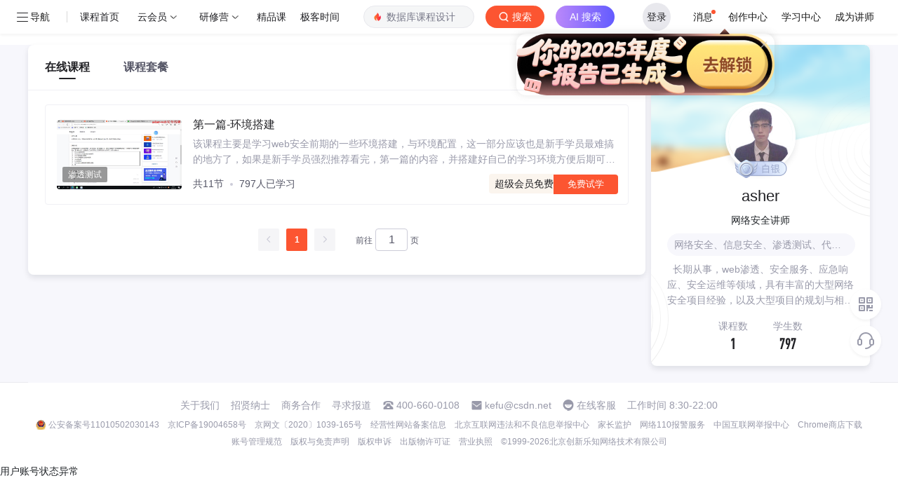

--- FILE ---
content_type: text/html; charset=utf-8
request_url: https://edu.csdn.net/lecturer/6919
body_size: 5327
content:
<!doctype html><html lang="zh" data-server-rendered="true"><head><title>asher讲师的网络安全、信息安全、渗透测试、代码审计、应急响应、安全运维、CTF攻防、内网渗透、在线课程培训-CSDN程序员研修院</title> <meta name="keywords" content="asher讲师"> <meta name="description" content="长期从事，web渗透、安全服务、应急响应、安全运维等领域，具有丰富的大型网络安全项目经验，以及大型项目的规划与相关的网络安全授课和大纲编写，多次参加高校培训，和实训授课等，也多次参加CTF培训、网络与"> <meta http-equiv="content-type" content="text/html;charset=utf-8"> <meta name="viewport" content="initial-scale=1, maximum-scale=1, user-scalable=no, minimal-ui"> <meta name="referrer" content="always"> <!----> <!----> <!----> <!----> <!----> <!----> <!----> <link rel="shortcut icon" href="https://g.csdnimg.cn/static/logo/favicon32.ico" type="image/x-icon"> <!----> <!----> 
          <meta name="toolbar" content={"type":"0","model":"mini"} />
       
          <meta name="report" content={"spm":"1003.2128"} />
       <script src="https://g.csdnimg.cn/??lib/jquery/1.12.4/jquery.min.js,user-tooltip/2.2/user-tooltip.js,lib/qrcode/1.0.0/qrcode.min.js"></script> <!----> <script src='//g.csdnimg.cn/common/csdn-report/report.js' type='text/javascript'></script> 
         <script src="https://g.csdnimg.cn/user-ordercart/3.0.1/user-ordercart.js?ts=3.0.1"></script>
       
          <script src="https://g.csdnimg.cn/common/csdn-login-box/csdn-login-box.js"></script>
       
         <script src="https://g.csdnimg.cn/user-ordertip/3.0.2/user-ordertip.js?t=3.0.2"></script>
       <!----> <!----> <!----> <!----> <!---->  <script src="https://g.csdnimg.cn/edu-toolbar-menu/1.0.0/edu-toolbar-menu.js"></script> <!----> 
         <script src="https://g.csdnimg.cn/common/csdn-toolbar/csdn-toolbar.js"></script>
       <!----><link rel="stylesheet" href="https://csdnimg.cn/release/educms/public/css/common.7c38ae65.css"><link rel="stylesheet" href="https://csdnimg.cn/release/educms/public/css/tpl/edu-lecturer-detail/index.887b921c.css"></head> <body><!----> <div id="app"><div><div class="main"><div class="page-container page-component"><div><div class="home_wrap"><div id="floor-lec-age-main_245" data-editor="{&quot;type&quot;:&quot;floor&quot;,&quot;pageId&quot;:49,&quot;floorId&quot;:245}" floor-index="0" class="editMode"><div class="main_wrap mt16 pb16" data-v-2ad445f7><div class="main_left" data-v-2ad445f7><ul class="tabs" data-v-027c4651 data-v-2ad445f7><li class="cur" data-v-027c4651><a href="/course" data-report-query="" data-report-click="{&quot;spm&quot;:&quot;&quot;,&quot;dest&quot;:&quot;&quot;,&quot;extra&quot;:&quot;{\&quot;fId\&quot;:245,\&quot;fName\&quot;:\&quot;floor-lec-age-main\&quot;,\&quot;compName\&quot;:\&quot;lec-age-tabs\&quot;,\&quot;compDataId\&quot;:\&quot;edu-list-lecturer-profile-tabs\&quot;,\&quot;fTitle\&quot;:\&quot;\&quot;,\&quot;pageId\&quot;:49}&quot;}" data-report-view="{&quot;spm&quot;:&quot;&quot;,&quot;dest&quot;:&quot;&quot;,&quot;extra&quot;:&quot;{\&quot;fId\&quot;:245,\&quot;fName\&quot;:\&quot;floor-lec-age-main\&quot;,\&quot;compName\&quot;:\&quot;lec-age-tabs\&quot;,\&quot;compDataId\&quot;:\&quot;edu-list-lecturer-profile-tabs\&quot;,\&quot;fTitle\&quot;:\&quot;\&quot;,\&quot;pageId\&quot;:49}&quot;}" data-v-027c4651>在线课程</a></li><li data-v-027c4651><a href="/combo" data-report-query="" data-report-click="{&quot;spm&quot;:&quot;&quot;,&quot;dest&quot;:&quot;&quot;,&quot;extra&quot;:&quot;{\&quot;fId\&quot;:245,\&quot;fName\&quot;:\&quot;floor-lec-age-main\&quot;,\&quot;compName\&quot;:\&quot;lec-age-tabs\&quot;,\&quot;compDataId\&quot;:\&quot;edu-list-lecturer-profile-tabs\&quot;,\&quot;fTitle\&quot;:\&quot;\&quot;,\&quot;pageId\&quot;:49}&quot;}" data-report-view="{&quot;spm&quot;:&quot;&quot;,&quot;dest&quot;:&quot;&quot;,&quot;extra&quot;:&quot;{\&quot;fId\&quot;:245,\&quot;fName\&quot;:\&quot;floor-lec-age-main\&quot;,\&quot;compName\&quot;:\&quot;lec-age-tabs\&quot;,\&quot;compDataId\&quot;:\&quot;edu-list-lecturer-profile-tabs\&quot;,\&quot;fTitle\&quot;:\&quot;\&quot;,\&quot;pageId\&quot;:49}&quot;}" data-v-027c4651>课程套餐</a></li></ul> <div class="content" data-v-f095991e data-v-2ad445f7><ul data-v-f095991e><li data-v-7dafbb66 data-v-f095991e><a href="https://edu.csdn.net/course/detail/36821" target="_blank" data-report-query="" data-report-click="{&quot;spm&quot;:&quot;&quot;,&quot;dest&quot;:&quot;https://edu.csdn.net/course/detail/36821&quot;,&quot;extra&quot;:&quot;{\&quot;fId\&quot;:245,\&quot;fName\&quot;:\&quot;floor-lec-age-main\&quot;,\&quot;compName\&quot;:\&quot;lec-age-list\&quot;,\&quot;compDataId\&quot;:\&quot;edu-list-lecturer-profile-course\&quot;,\&quot;fTitle\&quot;:\&quot;\&quot;,\&quot;pageId\&quot;:49}&quot;}" data-report-view="{&quot;spm&quot;:&quot;&quot;,&quot;dest&quot;:&quot;https://edu.csdn.net/course/detail/36821&quot;,&quot;extra&quot;:&quot;{\&quot;fId\&quot;:245,\&quot;fName\&quot;:\&quot;floor-lec-age-main\&quot;,\&quot;compName\&quot;:\&quot;lec-age-list\&quot;,\&quot;compDataId\&quot;:\&quot;edu-list-lecturer-profile-course\&quot;,\&quot;fTitle\&quot;:\&quot;\&quot;,\&quot;pageId\&quot;:49}&quot;}" data-v-7dafbb66><div class="img_tag" data-v-7dafbb66><img src="https://img-bss.csdnimg.cn/20230206100602529.jpg" alt data-v-7dafbb66> <i data-v-7dafbb66>渗透测试</i></div> <div class="info" data-v-7dafbb66><h6 data-v-7dafbb66>第一篇-环境搭建</h6> <p data-v-7dafbb66>该课程主要是学习web安全前期的一些环境搭建，与环境配置，这一部分应该也是新手学员最难搞的地方了，如果是新手学员强烈推荐看完，第一篇的内容，并搭建好自己的学习环境方便后期可以数你进行学习，该部分主要包含1.      Wmware安装+使用2.      Windows/linux/kali虚拟机的安装使用3.      Web环境搭建以及配置4.      Python环境搭建+pip的安装使用5.      Java jdk安装6.      burp安装使用7.      dvwa+pikachu等渗透测试靶场的搭建8.      等</p> <div class="btns" data-v-7dafbb66><div class="nums" data-v-7dafbb66><span data-v-7dafbb66>共11节</span> <i data-v-7dafbb66></i> <span data-v-7dafbb66>797人已学习</span> <!----></div> <div class="opts" data-v-7dafbb66><span data-v-7dafbb66>超级会员免费</span> <em href="https://edu.csdn.net/course/play/36821" target="_blank" data-v-7dafbb66>免费试学</em></div></div></div></a></li></ul></div> <div class="edu-pagination el-pagination is-background" data-v-66bf77a6 data-v-2ad445f7><button type="button" disabled="disabled" class="btn-prev"><i class="el-icon el-icon-arrow-left"></i></button><ul class="el-pager"><li class="number active">1</li><!----><!----><!----></ul><button type="button" disabled="disabled" class="btn-next"><i class="el-icon el-icon-arrow-right"></i></button><span class="el-pagination__jump">前往<div class="el-input el-pagination__editor is-in-pagination"><!----><input type="number" autocomplete="off" min="1" max="1" class="el-input__inner"><!----><!----><!----><!----></div>页</span></div></div> <div class="main_right" data-v-2ad445f7><div class="right_m overflowhidden" data-v-2ad445f7><div class="info_box vmodaltop lecturer" data-v-bda7a078 data-v-2ad445f7><div class="headbg" data-v-bda7a078></div> <div class="img" data-v-bda7a078><div class="imgbox" data-v-bda7a078><img src="https://img-bss.csdnimg.cn/20220225111820647.jpg?imageMogr2/auto-orient/thumbnail/150x150!/format/jpg" alt data-v-bda7a078></div></div> <div class="level tc" data-v-bda7a078><!----> <i class="icon icon_level icon_level_1" data-v-bda7a078></i></div> <div class="title tc f22 colorblack mb8" data-v-bda7a078><em data-v-bda7a078>asher</em></div> <div class="longlong tc mb8" data-v-bda7a078>网络安全讲师</div> <ul title="网络安全、信息安全、渗透测试、代码审计、应急响应、安全运维、CTF攻防、内网渗透、" class="tags ellipsis" data-v-bda7a078><li title="网络安全、信息安全、渗透测试、代码审计、应急响应、安全运维、CTF攻防、内网渗透、" class="titem ellipsis" data-v-bda7a078>网络安全、信息安全、渗透测试、代码审计、应急响应、安全运维、CTF攻防、内网渗透、</li></ul> <div class="desc tc colorgray ellipsis-3 mb16" data-v-bda7a078>
      长期从事，web渗透、安全服务、应急响应、安全运维等领域，具有丰富的大型网络安全项目经验，以及大型项目的规划与相关的网络安全授课和大纲编写，多次参加高校培训，和实训授课等，也多次参加CTF培训、网络与信息安全大赛培训
    </div> <div class="line2 lecturer-nums pr tc mb16" data-v-bda7a078><span class="span_wrap pad_line" data-v-bda7a078><span data-v-bda7a078>课程数</span> <em data-v-bda7a078>1</em></span> <span class="span_wrap" data-v-bda7a078><span data-v-bda7a078>学生数</span> <em data-v-bda7a078>797</em></span></div> <!----> <div class="el-dialog__wrapper askmodal" style="display:none;" data-v-bda7a078><div role="dialog" aria-modal="true" aria-label="提出新问题" class="el-dialog" style="margin-top:15vh;width:50%;"><div class="el-dialog__header"><span class="el-dialog__title">提出新问题</span><button type="button" aria-label="Close" class="el-dialog__headerbtn"><i class="el-dialog__close el-icon el-icon-close"></i></button></div><!----><!----></div></div></div> <!----></div> <div class="right_m coupon-content-box" style="display:none;" data-v-f59aba08 data-v-2ad445f7><div class="course_type" data-v-f59aba08><div class="text" data-v-f59aba08>优惠券</div></div> </div></div></div></div></div></div></div></div> <div>
        <script type="text/javascript" src="https://g.csdnimg.cn/common/csdn-footer/csdn-footer.js" data-isfootertrack="false" defer></script>
      </div></div></div><script> window.__INITIAL_STATE__= {"csrf":"2J4HHN8E-gu2i4tpXEOGMhQcNVwZSRA2u-i4","origin":"http:\u002F\u002Fedu.csdn.net","isMobile":false,"cookie":"uuid_tt_dd=10_516084360-1767993363539-714483;","ip":"3.19.123.116","pageData":{"page":{"pageId":49,"title":"讲师详情页-CSDN学院","keywords":"CSDN学院","description":"讲师详情页-在线课程-CSDN学院","ext":{}},"template":{"templateId":9,"templateComponentName":"edu-lecturer-detail","title":"学院-讲师详情页","floorList":[{"floorId":243,"floorComponentName":"floor-edu-course-nav","title":"学院Nav","description":"","indexOrder":2,"componentList":[{"componentName":"edu-index-nav-v2","componentDataId":"edu-index-nav-v2","componentConfigData":{}}]},{"floorId":245,"floorComponentName":"floor-lec-age-main","title":"讲师主体","description":"","indexOrder":4,"componentList":[{"componentName":"lec-age-feedback","componentDataId":"edu-list-agency-operator","componentConfigData":{}},{"componentName":"lec-age-tabs","componentDataId":"edu-list-lecturer-profile-tabs","componentConfigData":{}},{"componentName":"lec-age-tips","componentDataId":"edu-list-agency-notice","componentConfigData":{}},{"componentName":"lec-age-list","componentDataId":"edu-list-lecturer-profile-course","componentConfigData":{}},{"componentName":"lec-age-pagination","componentDataId":"edu-list-lecturer-profile-course_page","componentConfigData":{}},{"componentName":"age-card-rank","componentDataId":"edu-list-lecturer-profile-card-list","componentConfigData":{}},{"componentName":"lec-age-cardnotice","componentDataId":"edu-list-lecturer-profile-card-info","componentConfigData":{}},{"componentName":"lec-right-info","componentDataId":"edu-list-lecturer-profile-baseinfo","componentConfigData":{}}]}],"createTime":"2020-07-31T12:50:38.000+00:00","updateTime":"2020-07-31T12:51:56.000+00:00"},"data":{"edu-list-lecturer-profile-card-list":[],"edu-list-lecturer-profile-tabs":[{"itemType":"","description":"讲师详情页tab1 在线课程","title":"在线课程","url":"","images":[""],"ext":{"tag":"course"},"report_data":{"eventClick":true,"eventView":true,"data":"{\"spm\":\"\",\"dest\":\"\",\"extra\":\"{\\\"fId\\\":245,\\\"fName\\\":\\\"floor-lec-age-main\\\",\\\"compName\\\":\\\"lec-age-tabs\\\",\\\"compDataId\\\":\\\"edu-list-lecturer-profile-tabs\\\",\\\"fTitle\\\":\\\"\\\",\\\"pageId\\\":49}\"}","urlParams":""}},{"itemType":"","description":"讲师详情页tab2 课程套餐","title":"课程套餐","url":"","images":[""],"ext":{"tag":"combo"},"report_data":{"eventClick":true,"eventView":true,"data":"{\"spm\":\"\",\"dest\":\"\",\"extra\":\"{\\\"fId\\\":245,\\\"fName\\\":\\\"floor-lec-age-main\\\",\\\"compName\\\":\\\"lec-age-tabs\\\",\\\"compDataId\\\":\\\"edu-list-lecturer-profile-tabs\\\",\\\"fTitle\\\":\\\"\\\",\\\"pageId\\\":49}\"}","urlParams":""}},{"itemType":"","description":"讲师详情-班级","title":"班级","url":"","images":[""],"ext":{"tag":"class"},"report_data":{"eventClick":true,"eventView":true,"data":"{\"spm\":\"\",\"dest\":\"\",\"extra\":\"{\\\"fId\\\":245,\\\"fName\\\":\\\"floor-lec-age-main\\\",\\\"compName\\\":\\\"lec-age-tabs\\\",\\\"compDataId\\\":\\\"edu-list-lecturer-profile-tabs\\\",\\\"fTitle\\\":\\\"\\\",\\\"pageId\\\":49}\"}","urlParams":""}}],"edu-list-lecturer-profile-course_page":[{"pageSize":20,"currentPage":1,"total":1,"report_data":{"eventClick":true,"eventView":true,"data":"{\"spm\":\"\",\"dest\":\"\",\"extra\":\"{\\\"fId\\\":245,\\\"fName\\\":\\\"floor-lec-age-main\\\",\\\"compName\\\":\\\"lec-age-pagination\\\",\\\"compDataId\\\":\\\"edu-list-lecturer-profile-course_page\\\",\\\"fTitle\\\":\\\"\\\",\\\"pageId\\\":49}\"}","urlParams":""}}],"edu-index-nav-v2":[{"itemType":"left","description":"edu-bar","title":"程序员研修院","url":"https:\u002F\u002Fedu.csdn.net\u002F","images":[""],"ext":{},"report_data":{"eventClick":true,"eventView":true,"data":"{\"spm\":\"\",\"dest\":\"https:\u002F\u002Fedu.csdn.net\u002F\",\"extra\":\"{\\\"fId\\\":243,\\\"fName\\\":\\\"floor-edu-course-nav\\\",\\\"compName\\\":\\\"edu-index-nav-v2\\\",\\\"compDataId\\\":\\\"edu-index-nav-v2\\\",\\\"fTitle\\\":\\\"\\\",\\\"pageId\\\":49}\"}","urlParams":""}},{"itemType":"left","description":"选课程-地址","title":"选课程","url":"https:\u002F\u002Fedu.csdn.net\u002Fcourse","images":[""],"ext":{},"report_data":{"eventClick":true,"eventView":true,"data":"{\"spm\":\"\",\"dest\":\"https:\u002F\u002Fedu.csdn.net\u002Fcourse\",\"extra\":\"{\\\"fId\\\":243,\\\"fName\\\":\\\"floor-edu-course-nav\\\",\\\"compName\\\":\\\"edu-index-nav-v2\\\",\\\"compDataId\\\":\\\"edu-index-nav-v2\\\",\\\"fTitle\\\":\\\"\\\",\\\"pageId\\\":49}\"}","urlParams":""}},{"itemType":"left","description":"跟我练-地址","title":"跟我练","url":"https:\u002F\u002Fedu.csdn.net\u002Fcourse\u002F5-0-0-0-1.html","images":[""],"ext":{},"report_data":{"eventClick":true,"eventView":true,"data":"{\"spm\":\"\",\"dest\":\"https:\u002F\u002Fedu.csdn.net\u002Fcourse\u002F5-0-0-0-1.html\",\"extra\":\"{\\\"fId\\\":243,\\\"fName\\\":\\\"floor-edu-course-nav\\\",\\\"compName\\\":\\\"edu-index-nav-v2\\\",\\\"compDataId\\\":\\\"edu-index-nav-v2\\\",\\\"fTitle\\\":\\\"\\\",\\\"pageId\\\":49}\"}","urlParams":""}},{"itemType":"left","description":"电子书-地址","title":"电子书","url":"https:\u002F\u002Fedu.csdn.net\u002Fcourse\u002F8-0-0-0-1.html","images":[""],"ext":{},"report_data":{"eventClick":true,"eventView":true,"data":"{\"spm\":\"\",\"dest\":\"https:\u002F\u002Fedu.csdn.net\u002Fcourse\u002F8-0-0-0-1.html\",\"extra\":\"{\\\"fId\\\":243,\\\"fName\\\":\\\"floor-edu-course-nav\\\",\\\"compName\\\":\\\"edu-index-nav-v2\\\",\\\"compDataId\\\":\\\"edu-index-nav-v2\\\",\\\"fTitle\\\":\\\"\\\",\\\"pageId\\\":49}\"}","urlParams":""}},{"itemType":"left","description":"edu-bar","title":"讲师","url":"https:\u002F\u002Fedu.csdn.net\u002Flecturer","images":[""],"ext":{},"report_data":{"eventClick":true,"eventView":true,"data":"{\"spm\":\"\",\"dest\":\"https:\u002F\u002Fedu.csdn.net\u002Flecturer\",\"extra\":\"{\\\"fId\\\":243,\\\"fName\\\":\\\"floor-edu-course-nav\\\",\\\"compName\\\":\\\"edu-index-nav-v2\\\",\\\"compDataId\\\":\\\"edu-index-nav-v2\\\",\\\"fTitle\\\":\\\"\\\",\\\"pageId\\\":49}\"}","urlParams":""}},{"itemType":"right","description":"edu-bar","title":"我的学习","url":"https:\u002F\u002Fedu.csdn.net\u002F","images":["https:\u002F\u002Fimg-home.csdnimg.cn\u002Fimages\u002F20200815040355.png"],"ext":{"report_spm":"1002.2000.3001.4260"},"report_data":{"eventClick":true,"eventView":true,"data":"{\"spm\":\"1002.2000.3001.4260\",\"dest\":\"https:\u002F\u002Fedu.csdn.net\u002F\",\"extra\":\"{\\\"fId\\\":243,\\\"fName\\\":\\\"floor-edu-course-nav\\\",\\\"compName\\\":\\\"edu-index-nav-v2\\\",\\\"compDataId\\\":\\\"edu-index-nav-v2\\\",\\\"fTitle\\\":\\\"\\\",\\\"pageId\\\":49}\"}","urlParams":"spm=1002.2000.3001.4260"}},{"itemType":"right","description":"edu-bar","title":"讲师平台","url":"https:\u002F\u002Fmp-edu.csdn.net","images":["https:\u002F\u002Fimg-home.csdnimg.cn\u002Fimages\u002F20200815040406.png"],"ext":{"report_spm":"1002.2000.3001.4261"},"report_data":{"eventClick":true,"eventView":true,"data":"{\"spm\":\"1002.2000.3001.4261\",\"dest\":\"https:\u002F\u002Fmp-edu.csdn.net\",\"extra\":\"{\\\"fId\\\":243,\\\"fName\\\":\\\"floor-edu-course-nav\\\",\\\"compName\\\":\\\"edu-index-nav-v2\\\",\\\"compDataId\\\":\\\"edu-index-nav-v2\\\",\\\"fTitle\\\":\\\"\\\",\\\"pageId\\\":49}\"}","urlParams":"spm=1002.2000.3001.4261"}},{"itemType":"left","description":"学习会员-入口","title":"学习会员","url":"https:\u002F\u002Fedu.csdn.net\u002Fstudyvip?utm_source=studyvip_course_toolbar","images":[""],"ext":{},"report_data":{"eventClick":true,"eventView":true,"data":"{\"spm\":\"\",\"dest\":\"https:\u002F\u002Fedu.csdn.net\u002Fstudyvip?utm_source=studyvip_course_toolbar\",\"extra\":\"{\\\"fId\\\":243,\\\"fName\\\":\\\"floor-edu-course-nav\\\",\\\"compName\\\":\\\"edu-index-nav-v2\\\",\\\"compDataId\\\":\\\"edu-index-nav-v2\\\",\\\"fTitle\\\":\\\"\\\",\\\"pageId\\\":49}\"}","urlParams":""}}],"edu-list-lecturer-profile-course":[{"description":"该课程主要是学习web安全前期的一些环境搭建，与环境配置，这一部分应该也是新手学员最难搞的地方了，如果是新手学员强烈推荐看完，第一篇的内容，并搭建好自己的学习环境方便后期可以数你进行学习，该部分主要包含1.      Wmware安装+使用2.      Windows\u002Flinux\u002Fkali虚拟机的安装使用3.      Web环境搭建以及配置4.      Python环境搭建+pip的安装使用5.      Java jdk安装6.      burp安装使用7.      dvwa+pikachu等渗透测试靶场的搭建8.      等","title":"第一篇-环境搭建","url":"https:\u002F\u002Fedu.csdn.net\u002Fcourse\u002Fdetail\u002F36821","images":["https:\u002F\u002Fimg-bss.csdnimg.cn\u002F20230206100602529.jpg"],"ext":{"courseType":2,"price":"16.0","lesson":11,"linkUrl":"https:\u002F\u002Fedu.csdn.net\u002Fcourse\u002Fplay\u002F36821","cateName":"渗透测试","courseId":36821,"views":797},"report_data":{"eventClick":true,"eventView":true,"data":"{\"spm\":\"\",\"dest\":\"https:\u002F\u002Fedu.csdn.net\u002Fcourse\u002Fdetail\u002F36821\",\"extra\":\"{\\\"fId\\\":245,\\\"fName\\\":\\\"floor-lec-age-main\\\",\\\"compName\\\":\\\"lec-age-list\\\",\\\"compDataId\\\":\\\"edu-list-lecturer-profile-course\\\",\\\"fTitle\\\":\\\"\\\",\\\"pageId\\\":49}\"}","urlParams":""}}],"edu-list-lecturer-profile-baseinfo":[{"description":"长期从事，web渗透、安全服务、应急响应、安全运维等领域，具有丰富的大型网络安全项目经验，以及大型项目的规划与相关的网络安全授课和大纲编写，多次参加高校培训，和实训授课等，也多次参加CTF培训、网络与信息安全大赛培训","title":"asher","images":["https:\u002F\u002Fimg-bss.csdnimg.cn\u002F20220225111820647.jpg?imageMogr2\u002Fauto-orient\u002Fthumbnail\u002F150x150!\u002Fformat\u002Fjpg"],"ext":{"entryTime":0,"lecturerNckname":"Asherrm","courseNum":1,"blogUrl":"http:\u002F\u002Fblog.csdn.net\u002Fqq_34606876","lecturerUsername":"qq_34606876","questionNums":0,"students":797,"agencyId":0,"position":"网络安全讲师","lecturerGrade":1,"tags":["网络安全、信息安全、渗透测试、代码审计、应急响应、安全运维、CTF攻防、内网渗透、"],"topicNums":0},"report_data":{"eventClick":true,"eventView":true,"data":"{\"spm\":\"\",\"dest\":\"\",\"extra\":\"{\\\"fId\\\":245,\\\"fName\\\":\\\"floor-lec-age-main\\\",\\\"compName\\\":\\\"lec-right-info\\\",\\\"compDataId\\\":\\\"edu-list-lecturer-profile-baseinfo\\\",\\\"fTitle\\\":\\\"\\\",\\\"pageId\\\":49}\"}","urlParams":""}}],"edu-list-agency-operator":[{"itemType":"","description":"机构、讲师详情页-意见反馈","title":"意见反馈","url":"https:\u002F\u002Fmarketing.csdn.net\u002Fquestions\u002FQ2006121440464262601","images":[""],"ext":{},"report_data":{"eventClick":true,"eventView":true,"data":"{\"spm\":\"\",\"dest\":\"https:\u002F\u002Fmarketing.csdn.net\u002Fquestions\u002FQ2006121440464262601\",\"extra\":\"{\\\"fId\\\":245,\\\"fName\\\":\\\"floor-lec-age-main\\\",\\\"compName\\\":\\\"lec-age-feedback\\\",\\\"compDataId\\\":\\\"edu-list-agency-operator\\\",\\\"fTitle\\\":\\\"\\\",\\\"pageId\\\":49}\"}","urlParams":""}}]}},"CFG":{"ALIPLAYER_VERSION":"v4","ALIPLAYER_H5_VERSION":"mobile_v1","ENV":"prod","ROOT_URL":"https:\u002F\u002Fcms-edu.csdn.net\u002F","EDU_URL":"https:\u002F\u002Fedu.csdn.net\u002F","EDU_DIRECT_URL":"http:\u002F\u002Fedu-academy-web.internal.csdn.net\u002F","EDU_LC_URL":"https:\u002F\u002Fedu.csdn.net\u002F","VUE_APP_API_URL_SERVER":"http:\u002F\u002Fcms-edu-api.csdn.net\u002F","VUE_EDU_API_URL_SERVER":"http:\u002F\u002Fedu-core-api.csdn.net\u002F","VUE_EDU_HOME_API_URL_SERVER":"http:\u002F\u002Fedu-api.internal.csdn.net\u002F","VUE_EDU_API_URL":"https:\u002F\u002Fedu-core-api.csdn.net\u002F","CDN_URL":"https:\u002F\u002Fcsdnimg.cn\u002Frelease\u002Feducms","VUE_APP_API_URL":"https:\u002F\u002Fcms-edu-api.csdn.net\u002F","VIP_URL":"https:\u002F\u002Fmall.csdn.net\u002Fvip","FEEDBACK_URL":"https:\u002F\u002Fmarketing.csdn.net\u002Fquestions\u002FQ2006121440464262601","EDU_APP_API_URL":"https:\u002F\u002Fedu-core-api.csdn.net\u002F","EDU_APP_BIWEN_API_URL":"https:\u002F\u002Fbiwen.csdn.net\u002F","EDU_APP_API_URL_PRE":"https:\u002F\u002Fedu-core-api.csdn.net\u002F","LOGIN_URL":"https:\u002F\u002Fpassport.csdn.net\u002Faccount\u002Flogin","CART_JSONP_URL":"https:\u002F\u002Fg.csdnimg.cn\u002Fuser-ordercart\u002F3.0.1\u002Fuser-ordercart.js","CART_JSONP_301_URL":"https:\u002F\u002Fg.csdnimg.cn\u002Fuser-ordercart\u002F3.0.1\u002Fuser-ordercart.js","EDU_OLD_APP_API_URL":"https:\u002F\u002Fedu.csdn.net\u002F","VUE_Mall_API_URL":"https:\u002F\u002Fmall.csdn.net\u002F","MYORDER_DETAIL_URL":"https:\u002F\u002Forder.csdn.net\u002Fmyorder\u002Fdetail","VIDEO_TIME_REPORT":"https:\u002F\u002Fedu.csdn.net\u002Fv1\u002Freport","VIDEO_TIME_REPORT2":"https:\u002F\u002Fedu.csdn.net\u002Fv2\u002Freport","LESSON_APP_API_URL":"https:\u002F\u002Fbizapi.csdn.net\u002Fedu-academy-web\u002Fv1\u002F","LESSON_APP_API_URL_SERVER":"http:\u002F\u002Fedu-academy-web.internal.csdn.net\u002Fv1\u002F","BOOK_API_URL":"https:\u002F\u002Fbizapi.csdn.net\u002Fbook\u002Fv1\u002F","BOOK_READER_URL":"https:\u002F\u002Fbook.csdn.net\u002Freader","BOOK_URL":"https:\u002F\u002Fbook.csdn.net\u002F","VUE_APP_COMMUNITY_ASK_API_URL":"https:\u002F\u002Fmp-ask.csdn.net\u002F","SENTRY_URL":"https:\u002F\u002Fc4f30d9fce5d467da4f29b0957eb32ac@sentry.csdn.net\u002F22","LESSON_UPLOAD_API_URL":"https:\u002F\u002Fedu.csdn.net\u002Fv2\u002FlearnReport","Live_API_URL":"https:\u002F\u002Flive.csdn.net\u002Froom-iframe\u002F","APPKEY":"203866374","APPSECRET":"Et9j9OntJ0zNRQvFxZoL4N9Y2uPDsoe4","BOOK_API_APPKEY":"203881690","BOOK_API_APPSECRET":"MF2u3YCpPj2mK3PxlfDmYad4SvPUQjBP","VUE_APP_API_DOWNLOAD":"https:\u002F\u002Fdownload.csdn.net\u002F","SPECIAL_COURSE_ID":[27685,28807,30562,30717,30718,30719,30720,32064],"EDU_DOWNLOAD_URL":"https:\u002F\u002Fedu.csdn.net\u002F","EDU_APP_API_URL_SERVER":"http:\u002F\u002Fedu-core-api.csdn.net\u002F","EDU_EDULC_URL":"https:\u002F\u002Fedu.csdn.net\u002F","MALL_APP_API_URL":"https:\u002F\u002Fbizapi.csdn.net\u002Fmall\u002Fmp\u002Fmallorder\u002F","EDU_TOOLBAR_URL":"https:\u002F\u002Fedu-core-api.csdn.net\u002Facademy-pc\u002F","SKILLTREE":"http:\u002F\u002Fcsdn-skilltree-api.internal.csdn.net\u002F"},"queries":{"pageId":[],"domain":["edu.csdn.net\u002Flecturer\u002Fdetail\u002Fcourse"],"id":["6919"],"tab":["course"],"page":["1"],"pageSize":["20"]},"basePath":"edu.csdn.net\u002Flecturer\u002F6919","customToolbar":[],"toolbarMenusConfig":[],"hasCreated":false,"extra":[],"active":0,"navBarFixed":false};</script><script type="text/javascript" src="https://csdnimg.cn/release/educms/public/js/runtime.f149534f.js"></script><script type="text/javascript" src="https://csdnimg.cn/release/educms/public/js/chunk/common.94b7d573.js"></script><script type="text/javascript" src="https://csdnimg.cn/release/educms/public/js/chunk/tpl/edu-lecturer-detail/index.e017846a.js"></script></body> <!----> <!----> <!----> <!----> <!----> <!----> <!----> <!----> <!----> <!----> <!----> 
         <script src="https://g.csdnimg.cn/side-toolbar/3.0/side-toolbar.js" ></script>
       <!----> <!----> <!----> <!----> <!----> <!----> <!----></html>